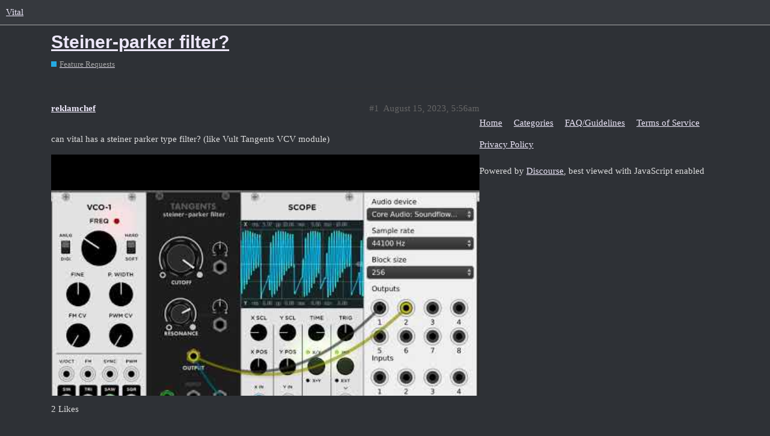

--- FILE ---
content_type: text/html; charset=utf-8
request_url: https://forum.vital.audio/t/steiner-parker-filter/13201
body_size: 2853
content:
<!DOCTYPE html>
<html lang="en">
  <head>
    <meta charset="utf-8">
    <title>Steiner-parker filter? - Feature Requests - Vital</title>
    <meta name="description" content="can vital has a steiner parker type filter? (like Vult Tangents VCV module)">
    <meta name="generator" content="Discourse 2.9.0.beta9 - https://github.com/discourse/discourse version ba139b8c23f1077c7754ca6f47a8d9d1a2525e0c">
<link rel="icon" type="image/png" href="https://vitalpublic.s3.dualstack.us-west-2.amazonaws.com/optimized/1X/9ee7f90d38dd0dfbd330ba62a8efb887eb39cfcd_2_32x32.png">
<link rel="apple-touch-icon" type="image/png" href="https://vitalpublic.s3.dualstack.us-west-2.amazonaws.com/optimized/1X/8df2d4b7d6602a3a7f2014c765d4f780fa7c6eb6_2_180x180.png">
<meta name="theme-color" content="#36393e">
<meta name="viewport" content="width=device-width, initial-scale=1.0, minimum-scale=1.0, user-scalable=yes, viewport-fit=cover">
<link rel="canonical" href="https://forum.vital.audio/t/steiner-parker-filter/13201" />

<link rel="search" type="application/opensearchdescription+xml" href="https://forum.vital.audio/opensearch.xml" title="Vital Search">

    <link href="/stylesheets/color_definitions_dark_1_1_4b8f70a559c888e95137bfbd02721ccf5177fea4.css?__ws=forum.vital.audio" media="all" rel="stylesheet" class="light-scheme"/>

  <link href="/stylesheets/desktop_29b0f8645b5c5c18293b79cc99b72a5821051450.css?__ws=forum.vital.audio" media="all" rel="stylesheet" data-target="desktop"  />



  <link href="/stylesheets/discourse-details_29b0f8645b5c5c18293b79cc99b72a5821051450.css?__ws=forum.vital.audio" media="all" rel="stylesheet" data-target="discourse-details"  />
  <link href="/stylesheets/discourse-local-dates_29b0f8645b5c5c18293b79cc99b72a5821051450.css?__ws=forum.vital.audio" media="all" rel="stylesheet" data-target="discourse-local-dates"  />
  <link href="/stylesheets/discourse-narrative-bot_29b0f8645b5c5c18293b79cc99b72a5821051450.css?__ws=forum.vital.audio" media="all" rel="stylesheet" data-target="discourse-narrative-bot"  />
  <link href="/stylesheets/discourse-presence_29b0f8645b5c5c18293b79cc99b72a5821051450.css?__ws=forum.vital.audio" media="all" rel="stylesheet" data-target="discourse-presence"  />
  <link href="/stylesheets/lazy-yt_29b0f8645b5c5c18293b79cc99b72a5821051450.css?__ws=forum.vital.audio" media="all" rel="stylesheet" data-target="lazy-yt"  />
  <link href="/stylesheets/poll_29b0f8645b5c5c18293b79cc99b72a5821051450.css?__ws=forum.vital.audio" media="all" rel="stylesheet" data-target="poll"  />
  <link href="/stylesheets/poll_desktop_29b0f8645b5c5c18293b79cc99b72a5821051450.css?__ws=forum.vital.audio" media="all" rel="stylesheet" data-target="poll_desktop"  />

  <link href="/stylesheets/desktop_theme_1_6408a926a890ffb6fe2b5387e83186c667b574c6.css?__ws=forum.vital.audio" media="all" rel="stylesheet" data-target="desktop_theme" data-theme-id="1" data-theme-name="dark"/>

    
    
        <link rel="alternate nofollow" type="application/rss+xml" title="RSS feed of &#39;Steiner-parker filter?&#39;" href="https://forum.vital.audio/t/steiner-parker-filter/13201.rss" />
    <meta property="og:site_name" content="Vital" />
<meta property="og:type" content="website" />
<meta name="twitter:card" content="summary" />
<meta name="twitter:image" content="https://vitalpublic.s3.dualstack.us-west-2.amazonaws.com/original/2X/e/e851cae0c6c0fe1a7de7236c77905eca2d3fb3f3.jpeg" />
<meta property="og:image" content="https://vitalpublic.s3.dualstack.us-west-2.amazonaws.com/original/2X/e/e851cae0c6c0fe1a7de7236c77905eca2d3fb3f3.jpeg" />
<meta property="og:url" content="https://forum.vital.audio/t/steiner-parker-filter/13201" />
<meta name="twitter:url" content="https://forum.vital.audio/t/steiner-parker-filter/13201" />
<meta property="og:title" content="Steiner-parker filter?" />
<meta name="twitter:title" content="Steiner-parker filter?" />
<meta property="og:description" content="can vital has a steiner parker type filter? (like Vult Tangents VCV module)" />
<meta name="twitter:description" content="can vital has a steiner parker type filter? (like Vult Tangents VCV module)" />
<meta name="twitter:label1" value="Reading time" />
<meta name="twitter:data1" value="1 mins 🕑" />
<meta name="twitter:label2" value="Likes" />
<meta name="twitter:data2" value="4 ❤" />
<meta property="article:published_time" content="2023-08-15T05:56:35+00:00" />
<meta property="og:ignore_canonical" content="true" />


    
  </head>
  <body class="crawler">
    
    <header>
  <a href="/">
    Vital
  </a>
</header>

    <div id="main-outlet" class="wrap" role="main">
        <div id="topic-title">
    <h1>
      <a href="/t/steiner-parker-filter/13201">Steiner-parker filter?</a>
    </h1>

      <div class="topic-category" itemscope itemtype="http://schema.org/BreadcrumbList">
          <span itemprop="itemListElement" itemscope itemtype="http://schema.org/ListItem">
            <a href="https://forum.vital.audio/c/feature-requests/5" class="badge-wrapper bullet" itemprop="item">
              <span class='badge-category-bg' style='background-color: #25AAE2'></span>
              <span class='badge-category clear-badge'>
                <span class='category-name' itemprop='name'>Feature Requests</span>
              </span>
            </a>
            <meta itemprop="position" content="1" />
          </span>
      </div>

  </div>

  


      <div id='post_1' itemscope itemtype='http://schema.org/DiscussionForumPosting' class='topic-body crawler-post'>
        <div class='crawler-post-meta'>
          <div itemprop='publisher' itemscope itemtype="http://schema.org/Organization">
            <meta itemprop='name' content='Vital Audio'>
              <div itemprop='logo' itemscope itemtype="http://schema.org/ImageObject">
                <meta itemprop='url' content='https://vitalpublic.s3.dualstack.us-west-2.amazonaws.com/original/1X/8df2d4b7d6602a3a7f2014c765d4f780fa7c6eb6.png'>
              </div>
          </div>
          <span class="creator" itemprop="author" itemscope itemtype="http://schema.org/Person">
            <a itemprop="url" href='https://forum.vital.audio/u/reklamchef'><span itemprop='name'>reklamchef</span></a>
            
          </span>

          <link itemprop="mainEntityOfPage" href="https://forum.vital.audio/t/steiner-parker-filter/13201">

            <link itemprop="image" href="//vitalpublic.s3.dualstack.us-west-2.amazonaws.com/original/2X/e/e851cae0c6c0fe1a7de7236c77905eca2d3fb3f3.jpeg">

          <span class="crawler-post-infos">
              <time itemprop='datePublished' datetime='2023-08-15T05:56:35Z' class='post-time'>
                August 15, 2023,  5:56am
              </time>
              <meta itemprop='dateModified' content='2023-08-15T05:56:35Z'>
          <span itemprop='position'>#1</span>
          </span>
        </div>
        <div class='post' itemprop='articleBody'>
          <p>can vital has a steiner parker type filter? (like Vult Tangents VCV module)</p><div class="onebox lazyYT lazyYT-container" data-youtube-id="1E_n0oU9ijI" data-youtube-title="Vult Tangents: Steiner-Parker filter for VCVRack" data-parameters="feature=oembed&amp;wmode=opaque">
  <a href="https://www.youtube.com/watch?v=1E_n0oU9ijI" target="_blank" rel="noopener nofollow ugc">
    <img class="ytp-thumbnail-image" src="//vitalpublic.s3.dualstack.us-west-2.amazonaws.com/original/2X/e/e851cae0c6c0fe1a7de7236c77905eca2d3fb3f3.jpeg" title="Vult Tangents: Steiner-Parker filter for VCVRack" width="480" height="360">
  </a>
</div>

        </div>

        <meta itemprop='headline' content='Steiner-parker filter?'>
          <meta itemprop='keywords' content=''>

        <div itemprop="interactionStatistic" itemscope itemtype="http://schema.org/InteractionCounter">
           <meta itemprop="interactionType" content="http://schema.org/LikeAction"/>
           <meta itemprop="userInteractionCount" content="2" />
           <span class='post-likes'>2 Likes</span>
         </div>

         <div itemprop="interactionStatistic" itemscope itemtype="http://schema.org/InteractionCounter">
            <meta itemprop="interactionType" content="http://schema.org/CommentAction"/>
            <meta itemprop="userInteractionCount" content="0" />
          </div>

      </div>
      <div id='post_2' itemscope itemtype='http://schema.org/DiscussionForumPosting' class='topic-body crawler-post'>
        <div class='crawler-post-meta'>
          <div itemprop='publisher' itemscope itemtype="http://schema.org/Organization">
            <meta itemprop='name' content='Vital Audio'>
              <div itemprop='logo' itemscope itemtype="http://schema.org/ImageObject">
                <meta itemprop='url' content='https://vitalpublic.s3.dualstack.us-west-2.amazonaws.com/original/1X/8df2d4b7d6602a3a7f2014c765d4f780fa7c6eb6.png'>
              </div>
          </div>
          <span class="creator" itemprop="author" itemscope itemtype="http://schema.org/Person">
            <a itemprop="url" href='https://forum.vital.audio/u/reklamchef'><span itemprop='name'>reklamchef</span></a>
            
          </span>

          <link itemprop="mainEntityOfPage" href="https://forum.vital.audio/t/steiner-parker-filter/13201">

            <link itemprop="image" href="//vitalpublic.s3.dualstack.us-west-2.amazonaws.com/original/2X/2/2457634c85781ac33873002b002a023517613eaf.gif">

          <span class="crawler-post-infos">
              <time itemprop='datePublished' datetime='2023-08-21T07:20:50Z' class='post-time'>
                August 21, 2023,  7:20am
              </time>
              <meta itemprop='dateModified' content='2023-08-21T07:20:50Z'>
          <span itemprop='position'>#2</span>
          </span>
        </div>
        <div class='post' itemprop='articleBody'>
          <p>Here’s another example. The code in this Reaper ReaJS plugin is viewable for study.<br>
if you look at the filter options, several different filter models including ms20<br>
this plugin is called “Yutani FM Filter 2” which reminds me of a Sherman Filterbank.<br>
<img src="//vitalpublic.s3.dualstack.us-west-2.amazonaws.com/original/2X/2/2457634c85781ac33873002b002a023517613eaf.gif" alt="fm" data-base62-sha1="5bupPu1OxyOq1gCQkGi7E8SA43B" width="690" height="285" class="animated"></p>
<p>by Saike/JoepVanlier at the Reaper forum. (greets to Saike if you’re reading)<br>
Here’s the Github to get the scripts:<br>
<a href="https://github.com/JoepVanlier/JSFX" rel="noopener nofollow ugc">https://github.com/JoepVanlier/JSFX</a></p>
        </div>

        <meta itemprop='headline' content='Steiner-parker filter?'>

        <div itemprop="interactionStatistic" itemscope itemtype="http://schema.org/InteractionCounter">
           <meta itemprop="interactionType" content="http://schema.org/LikeAction"/>
           <meta itemprop="userInteractionCount" content="2" />
           <span class='post-likes'>2 Likes</span>
         </div>

         <div itemprop="interactionStatistic" itemscope itemtype="http://schema.org/InteractionCounter">
            <meta itemprop="interactionType" content="http://schema.org/CommentAction"/>
            <meta itemprop="userInteractionCount" content="1" />
          </div>

      </div>
      <div id='post_3' itemscope itemtype='http://schema.org/DiscussionForumPosting' class='topic-body crawler-post'>
        <div class='crawler-post-meta'>
          <div itemprop='publisher' itemscope itemtype="http://schema.org/Organization">
            <meta itemprop='name' content='Vital Audio'>
              <div itemprop='logo' itemscope itemtype="http://schema.org/ImageObject">
                <meta itemprop='url' content='https://vitalpublic.s3.dualstack.us-west-2.amazonaws.com/original/1X/8df2d4b7d6602a3a7f2014c765d4f780fa7c6eb6.png'>
              </div>
          </div>
          <span class="creator" itemprop="author" itemscope itemtype="http://schema.org/Person">
            <a itemprop="url" href='https://forum.vital.audio/u/reklamchef'><span itemprop='name'>reklamchef</span></a>
            
          </span>

          <link itemprop="mainEntityOfPage" href="https://forum.vital.audio/t/steiner-parker-filter/13201">

            <link itemprop="image" href="//vitalpublic.s3.dualstack.us-west-2.amazonaws.com/original/2X/c/c9e7c198584b32d4e5e863126cbd81ca6e1346b2.jpeg">

          <span class="crawler-post-infos">
              <time itemprop='datePublished' datetime='2024-06-09T13:45:35Z' class='post-time'>
                June 9, 2024,  1:45pm
              </time>
              <meta itemprop='dateModified' content='2024-06-09T13:45:35Z'>
          <span itemprop='position'>#3</span>
          </span>
        </div>
        <div class='post' itemprop='articleBody'>
          <p>Surge XT also has a cool “unstable type” filter called the K35. And it’s open source too so it wouldn’t be hard to find the 'ology for these things. Maybe it’s a matter of style and taste. Do you like these kind of filters, etc.</p>
<div class="onebox lazyYT lazyYT-container" data-youtube-id="j0YyBp8ZyeE" data-youtube-title="The Tuss - Synthacon 9" data-parameters="feature=oembed&amp;wmode=opaque">
  <a href="https://www.youtube.com/watch?v=j0YyBp8ZyeE" target="_blank" rel="noopener nofollow ugc">
    <img class="ytp-thumbnail-image" src="//vitalpublic.s3.dualstack.us-west-2.amazonaws.com/original/2X/c/c9e7c198584b32d4e5e863126cbd81ca6e1346b2.jpeg" title="The Tuss - Synthacon 9" width="480" height="360">
  </a>
</div>

        </div>

        <meta itemprop='headline' content='Steiner-parker filter?'>

        <div itemprop="interactionStatistic" itemscope itemtype="http://schema.org/InteractionCounter">
           <meta itemprop="interactionType" content="http://schema.org/LikeAction"/>
           <meta itemprop="userInteractionCount" content="0" />
           <span class='post-likes'></span>
         </div>

         <div itemprop="interactionStatistic" itemscope itemtype="http://schema.org/InteractionCounter">
            <meta itemprop="interactionType" content="http://schema.org/CommentAction"/>
            <meta itemprop="userInteractionCount" content="0" />
          </div>

      </div>






    </div>
    <footer class="container wrap">
  <nav class='crawler-nav'>
    <ul>
      <li itemscope itemtype='http://schema.org/SiteNavigationElement'>
        <span itemprop='name'>
          <a href='/' itemprop="url">Home </a>
        </span>
      </li>
      <li itemscope itemtype='http://schema.org/SiteNavigationElement'>
        <span itemprop='name'>
          <a href='/categories' itemprop="url">Categories </a>
        </span>
      </li>
      <li itemscope itemtype='http://schema.org/SiteNavigationElement'>
        <span itemprop='name'>
          <a href='/guidelines' itemprop="url">FAQ/Guidelines </a>
        </span>
      </li>
      <li itemscope itemtype='http://schema.org/SiteNavigationElement'>
        <span itemprop='name'>
          <a href='/tos' itemprop="url">Terms of Service </a>
        </span>
      </li>
      <li itemscope itemtype='http://schema.org/SiteNavigationElement'>
        <span itemprop='name'>
          <a href='/privacy' itemprop="url">Privacy Policy </a>
        </span>
      </li>
    </ul>
  </nav>
  <p class='powered-by-link'>Powered by <a href="https://www.discourse.org">Discourse</a>, best viewed with JavaScript enabled</p>
</footer>

    
    
  </body>
  
</html>
